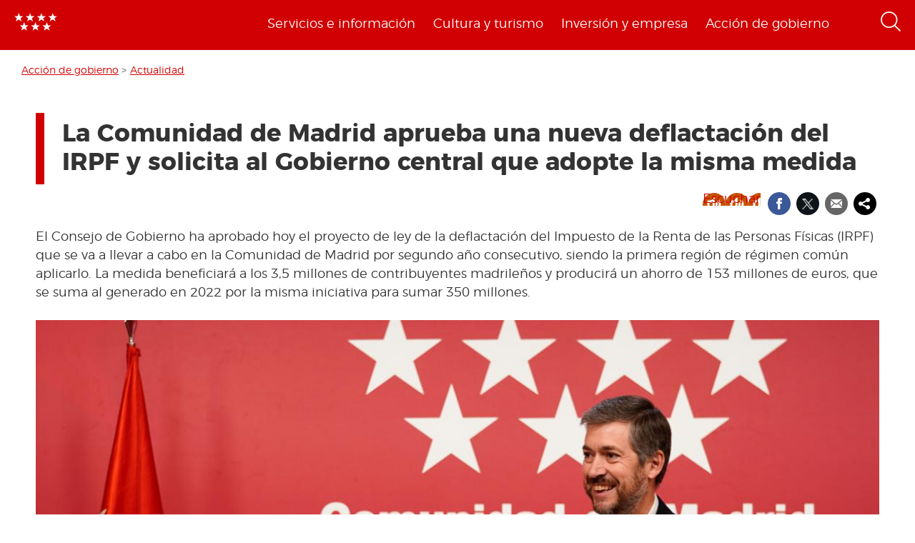

--- FILE ---
content_type: text/html; charset=utf-8
request_url: https://www.comunidad.madrid/noticias/2023/11/22/comunidad-madrid-aprueba-nueva-deflactacion-irpf-solicita-gobierno-central-adopte-misma-medida
body_size: 15277
content:
  <!DOCTYPE html>
  <html lang="es" dir="ltr"     prefix="content: http://purl.org/rss/1.0/modules/content/ dc: http://purl.org/dc/terms/ foaf: http://xmlns.com/foaf/0.1/ rdfs: http://www.w3.org/2000/01/rdf-schema# sioc: http://rdfs.org/sioc/ns# sioct: http://rdfs.org/sioc/types# skos: http://www.w3.org/2004/02/skos/core# xsd: http://www.w3.org/2001/XMLSchema# schema: http://schema.org/">
    <head>
      <meta http-equiv="X-UA-Compatible" content="IE=edge" />
<!-- HTML5 Shim and Respond.js IE8 support of HTML5 elements and media queries -->
        <!--[if lt IE 9]>
          <script src="https://oss.maxcdn.com/libs/html5shiv/3.7.0/html5shiv.js"></script>
          <script src="https://oss.maxcdn.com/libs/respond.js/1.4.2/respond.min.js"></script>
        <![endif]-->
      <link rel="profile" href="http://www.w3.org/1999/xhtml/vocab" />
      <meta name="viewport" content="width=device-width, initial-scale=1.0">
      <meta http-equiv="Content-Type" content="text/html; charset=utf-8" />
<link rel="shortcut icon" href="https://www.comunidad.madrid/sites/default/files/favicon-16x16.svg" type="image/svg+xml" />
<script type="application/ld+json">
{"@context":"http:\/\/schema.org","@type":"BreadcrumbList","itemListElement":[{"@type":"ListItem","position":1,"item":{"name":"Acci\u00f3n de gobierno","@id":"https:\/\/www.comunidad.madrid\/gobierno"}},{"@type":"ListItem","position":2,"item":{"name":"Actualidad","@id":"https:\/\/www.comunidad.madrid\/gobierno\/actualidad"}}]}
</script><meta name="description" content="El Consejo de Gobierno ha aprobado hoy el proyecto de ley de la deflactación del Impuesto de la Renta de las Personas Físicas (IRPF) que se va a llevar a cabo en la Comunidad de Madrid por segundo año consecutivo, siendo la primera región de régimen común aplicarlo. La medida beneficiará a los 3,5 millones de contribuyentes madrileños y producirá un ahorro de 153 millones de" />
<meta name="abstract" content="El Consejo de Gobierno ha aprobado hoy el proyecto de ley de la deflactación del Impuesto de la Renta de las Personas Físicas (IRPF) que se va a llevar a cabo en la Comunidad de Madrid por segundo año consecutivo, siendo la primera región de régimen común aplicarlo. La medida beneficiará a los 3,5 millones de contribuyentes madrileños y producirá un ahorro de 153 millones de euros, que se suma al generado en 2022 por la misma iniciativa para sumar 350 millones." />
<meta name="rating" content="general" />
<link rel="canonical" href="https://www.comunidad.madrid/noticias/2023/11/22/comunidad-madrid-aprueba-nueva-deflactacion-irpf-solicita-gobierno-central-adopte-misma-medida" />
<link rel="shortlink" href="https://www.comunidad.madrid/node/119893" />
<meta name="geo.region" content="ES-MD" />
<meta property="og:site_name" content="Comunidad de Madrid" />
<meta property="og:type" content="article" />
<meta property="og:title" content="La Comunidad de Madrid aprueba una nueva deflactación del IRPF y solicita al Gobierno central que adopte la misma medida" />
<meta property="og:url" content="https://www.comunidad.madrid/noticias/2023/11/22/comunidad-madrid-aprueba-nueva-deflactacion-irpf-solicita-gobierno-central-adopte-misma-medida" />
<meta property="og:description" content="El Consejo de Gobierno ha aprobado hoy el proyecto de ley de la deflactación del Impuesto de la Renta de las Personas Físicas (IRPF) que se va a llevar a cabo en la Comunidad de Madrid por segundo año consecutivo, siendo la primera región de régimen común aplicarlo. La medida beneficiará a los 3,5 millones de contribuyentes madrileños y producirá un ahorro de 153 millones de euros, que se suma al generado en 2022 por la misma iniciativa para sumar 350 millones." />
<meta property="og:updated_time" content="2023-11-22T14:14:33+01:00" />
<meta property="og:image" content="https://www.comunidad.madrid/sites/default/files/styles/image_style_16_9/public/img/personalidades/miguel_angel_garcia_martin_-_rueda_de_prensa_-_consejo_de_gobierno_2112023_4.jpeg?itok=pCWQu7K4" />
<meta property="og:image:url" content="https://www.comunidad.madrid/sites/default/files/styles/image_style_16_9/public/img/personalidades/miguel_angel_garcia_martin_-_rueda_de_prensa_-_consejo_de_gobierno_2112023_4.jpeg?itok=pCWQu7K4" />
<meta property="og:image:width" content="1170" />
<meta name="twitter:card" content="summary_large_image" />
<meta property="og:image:height" content="300" />
<meta name="twitter:site" content="@ComunidadMadrid" />
<meta property="og:region" content="Comunidad de Madrid" />
<meta name="twitter:creator" content="@ComunidadMadrid" />
<meta property="og:country_name" content="España" />
<meta name="twitter:title" content="El Consejo de Gobierno ha aprobado hoy el proyecto de ley de la" />
<meta name="twitter:url" content="https://www.comunidad.madrid/noticias/2023/11/22/comunidad-madrid-aprueba-nueva-deflactacion-irpf-solicita-gobierno-central-adopte-misma-medida" />
<meta property="og:phone_number" content="012" />
<meta name="twitter:image" content="https://www.comunidad.madrid/sites/default/files/styles/image_style_16_9/public/img/personalidades/miguel_angel_garcia_martin_-_rueda_de_prensa_-_consejo_de_gobierno_2112023_4.jpeg?itok=pCWQu7K4" />
<meta name="twitter:image:width" content="1170" />
<meta property="article:author" content="Comunidad de Madrid" />
<meta name="twitter:image:alt" content="El consejero interviniendo en el atril durante la rueda de prensa" />
<meta name="twitter:image:height" content="300" />
<meta property="article:section" content="Actualidad" />
<meta property="article:published_time" content="2023-11-22T12:41:59+01:00" />
<meta property="article:modified_time" content="2023-11-22T14:14:33+01:00" />
        <title>
          La Comunidad de Madrid aprueba una nueva deflactación del IRPF y solicita al Gobierno central que adopte la misma medida | Comunidad de Madrid        </title>
        <link type="text/css" rel="stylesheet" href="https://www.comunidad.madrid/sites/default/files/css/css_lQaZfjVpwP_oGNqdtWCSpJT1EMqXdMiU84ekLLxQnc4.css" media="all" />
<link type="text/css" rel="stylesheet" href="https://www.comunidad.madrid/sites/default/files/css/css_BSq4iw9UsCL2deYEKB8fo9D3phB67xos91oTlkdpzp4.css" media="all" />
<link type="text/css" rel="stylesheet" href="https://www.comunidad.madrid/sites/default/files/css/css_cUQBazoBldntAuoaRDcaaymfCwIF0CbHVNGMTC2vdyg.css" media="all" />
<style>#back-top{right:40px;}#back-top span#button{background-color:#D10002;}#back-top span#button:hover{opacity:1;filter:alpha(opacity = 1);background-color:#000000;}span#link{display :none;}
</style>
<link type="text/css" rel="stylesheet" href="https://www.comunidad.madrid/sites/default/files/css/css_T9vkTUsePkXzzIgm33UmMIJx_dgzE17tV_MkCy9_lQA.css" media="all" />
<link type="text/css" rel="stylesheet" href="https://www.comunidad.madrid/sites/default/files/css/css_EoXR_k1uSUlLd5sSWNP0M2IiOoBuZOBNgl-vUORTs-g.css" media="all" />
<link type="text/css" rel="stylesheet" href="https://www.comunidad.madrid/sites/default/files/css/css_O2zTb46cgw75NShIp240Uxv_W_kk_F8vTlZcZ8-NqL8.css" media="screen" />
          <!-- HTML5 element support for IE6-8 -->
<!--[if lt IE 9]>
          <script src="//html5shiv.googlecode.com/svn/trunk/html5.js"></script>
        <![endif]-->
      <script src="https://www.comunidad.madrid/sites/all/libraries/modernizr/modernizr-custom.js?t6rhvb"></script>
<script src="https://www.comunidad.madrid/sites/default/files/js/js_DdXIKt68jGany_F78Mxy_6Rv5aLF94bA6_npMbGnkV4.js"></script>
<script>document.createElement( "picture" );</script>
<script src="https://www.comunidad.madrid/sites/default/files/js/js_hDlo5ZFnPcELY5trSo4yI_B89yg0wdfWi4nM_d1eh8o.js"></script>
<script src="https://www.comunidad.madrid/sites/default/files/js/js_WwwX68M9x5gJGdauMeCoSQxOzb1Ebju-30k5FFWQeH0.js"></script>
<script src="https://www.comunidad.madrid/sites/default/files/js/js_--OWqe1tug2ZGQn4Jza7_pgePyQEfYcnKCTzgxRwdXw.js"></script>
<script src="https://www.comunidad.madrid/sites/default/files/js/js_pYhKyJiZpk4vOdnzjoTV8zOJJRmGEpTqHKko1EtXSAA.js"></script>
<script src="//f1-eu.readspeaker.com/script/9528/ReadSpeaker.js?pids=embhl"></script>
<script src="https://www.comunidad.madrid/sites/default/files/js/js_fSmG4jc9YBbT8MjeHcZw5Bc73j8iJtw_GFjO4Is2Fjw.js"></script>
<script>var _paq = _paq || [];(function(){var u=(("https:" == document.location.protocol) ? "https://estadisticas.comunidad.madrid/" : "https://estadisticas.comunidad.madrid/");_paq.push(["setSiteId", "265"]);_paq.push(["setTrackerUrl", u+"matomo.php"]);_paq.push(["setDocumentTitle", "La%20Comunidad%20de%20Madrid%20aprueba%20una%20nueva%20deflactaci%C3%B3n%20del%20IRPF%20y%20solicita%20al%20Gobierno%20central%20que%20adopte%20la%20misma%20medida"]);_paq.push(["setDownloadExtensions", "7z|aac|arc|arj|asf|asx|avi|bin|csv|doc(x|m)?|dot(x|m)?|exe|flv|gz|gzip|hqx|jar|mp(2|3|4|e?g)|mov(ie)?|msi|msp|pdf|phps|ppt(x|m)?|pot(x|m)?|pps(x|m)?|ppam|sld(x|m)?|thmx|qtm?|ra(m|r)?|sea|sit|tar|tgz|torrent|txt|wav|wma|wmv|wpd|xls(x|m|b)?|xlt(x|m)|xlam|xml|z|zip"]);_paq.push(["trackPageView"]);_paq.push(["setIgnoreClasses", ["no-tracking","colorbox"]]);_paq.push(["enableLinkTracking"]);var d=document,g=d.createElement("script"),s=d.getElementsByTagName("script")[0];g.type="text/javascript";g.defer=true;g.async=true;g.src=u+"matomo.js";s.parentNode.insertBefore(g,s);})();</script>
<script src="https://www.comunidad.madrid/sites/default/files/js/js_imFYvd29SzineFKxKEIw6p_lZnYDmxOjPFQzdjx3igk.js"></script>
<script>window.a2a_config=window.a2a_config||{};window.da2a={done:false,html_done:false,script_ready:false,script_load:function(){var a=document.createElement('script'),s=document.getElementsByTagName('script')[0];a.type='text/javascript';a.async=true;a.src='https://static.addtoany.com/menu/page.js';s.parentNode.insertBefore(a,s);da2a.script_load=function(){};},script_onready:function(){da2a.script_ready=true;if(da2a.html_done)da2a.init();},init:function(){for(var i=0,el,target,targets=da2a.targets,length=targets.length;i<length;i++){el=document.getElementById('da2a_'+(i+1));target=targets[i];a2a_config.linkname=target.title;a2a_config.linkurl=target.url;if(el){a2a.init('page',{target:el});el.id='';}da2a.done=true;}da2a.targets=[];}};(function ($){Drupal.behaviors.addToAny = {attach: function (context, settings) {if (context !== document && window.da2a) {if(da2a.script_ready)a2a.init_all();da2a.script_load();}}}})(jQuery);a2a_config.callbacks=a2a_config.callbacks||[];a2a_config.callbacks.push({ready:da2a.script_onready});a2a_config.overlays=a2a_config.overlays||[];a2a_config.templates=a2a_config.templates||{};a2a_config.no_3p=1;</script>
<script src="https://www.comunidad.madrid/sites/default/files/js/js_0GcdFqxNcN7yrbYyTOC-EeZUXIAfC0gAf1trD3o9ghY.js"></script>
<script src="https://www.comunidad.madrid/sites/default/files/js/js_NdBnLyXKe-Y66ztT95-AphPtEH_rlVYnW5HXsunqd7k.js"></script>
<script>jQuery.extend(Drupal.settings, {"basePath":"\/","pathPrefix":"","setHasJsCookie":0,"ajaxPageState":{"theme":"drpl","theme_token":"JFzPqRAuDChUTs5yYhxT5L8d6j8Ypo8WAmUwwh4P_mI","js":{"sites\/all\/modules\/contrib\/picture\/picturefill\/picturefill.min.js":1,"sites\/all\/modules\/contrib\/picture\/picture.min.js":1,"0":1,"sites\/all\/themes\/bootstrap\/js\/bootstrap.js":1,"sites\/all\/libraries\/modernizr\/modernizr-custom.js":1,"sites\/all\/modules\/contrib\/jquery_update\/replace\/jquery\/2.2\/jquery.min.js":1,"1":1,"misc\/jquery-extend-3.4.0.js":1,"misc\/jquery-html-prefilter-3.5.0-backport.js":1,"misc\/jquery.once.js":1,"misc\/drupal.js":1,"sites\/all\/modules\/contrib\/equalheights\/jquery.equalheights.js":1,"sites\/all\/modules\/contrib\/jquery_update\/js\/jquery_browser.js":1,"sites\/all\/modules\/contrib\/jquery_update\/replace\/ui\/external\/jquery.cookie.js":1,"misc\/form-single-submit.js":1,"sites\/all\/modules\/custom\/features\/buscador_publicaciones\/js\/buscador_publicaciones.js":1,"sites\/all\/modules\/custom\/features\/buscador_salud\/js\/buscador_salud.js":1,"sites\/all\/modules\/contrib\/collapsiblock\/collapsiblock.js":1,"sites\/all\/modules\/custom\/custom_drpl_ckan_catalogo\/js\/custom_drpl_ckan_catalogo.js":1,"sites\/all\/modules\/custom\/custom_drpl_ckan_destacados_ultimos\/js\/custom_drpl_ckan_destacados_ultimos.js":1,"sites\/all\/modules\/custom\/custom_drpl_ckan_search\/js\/custom_drpl_ckan_search.js":1,"sites\/all\/modules\/custom\/features\/drpl_ptcs_paragraphs\/js\/drpl_ptcs_paragraphs.js":1,"sites\/all\/modules\/contrib\/entityreference\/js\/entityreference.js":1,"sites\/all\/modules\/contrib\/equalheights\/equalheights.js":1,"sites\/all\/modules\/custom\/features\/formulario_juve\/js\/formulario_juve.js":1,"sites\/all\/modules\/custom\/custom_drpl\/js\/custom_drpl.js":1,"public:\/\/languages\/es_oSv5QBNEl_f9ahBmHnbMk1KzkeeQ09xTsgtkmAx7odQ.js":1,"sites\/all\/libraries\/colorbox\/jquery.colorbox-min.js":1,"sites\/all\/modules\/contrib\/colorbox\/js\/colorbox.js":1,"sites\/all\/modules\/contrib\/colorbox\/styles\/default\/colorbox_style.js":1,"sites\/all\/libraries\/video-js\/video.min.js":1,"sites\/all\/libraries\/video-js\/lang\/es.js":1,"sites\/all\/modules\/custom\/custom_drpl_videojs\/js\/videojs_reproduction.js":1,"sites\/all\/modules\/contrib\/scroll_to_top\/scroll_to_top.js":1,"sites\/all\/libraries\/coverflow\/jquery-ui.min.js":1,"sites\/all\/libraries\/coverflow\/jquery.coverflow.js":1,"sites\/all\/libraries\/coverflow\/jquery.interpolate.js":1,"sites\/all\/libraries\/coverflow\/jquery.mousewheel.js":1,"sites\/all\/libraries\/coverflow\/jquery.touchSwipe.min.js":1,"sites\/all\/libraries\/coverflow\/reflection.js":1,"sites\/all\/libraries\/jquery.imagesloaded\/jquery.imagesloaded.min.js":1,"sites\/all\/libraries\/stickykitmaster\/sticky-kit.min.js":1,"sites\/all\/modules\/custom\/custom_drpl_paragraphs\/js\/custom_drpl_paragraphs.js":1,"sites\/all\/modules\/custom\/custom_drpl_paragraphs\/js\/splide.min.js":1,"sites\/all\/modules\/custom\/custom_drpl_paragraphs\/js\/carousel_splide.js":1,"sites\/all\/modules\/custom\/custom_drpl_paragraphs\/js\/carousel_home.js":1,"\/\/f1-eu.readspeaker.com\/script\/9528\/ReadSpeaker.js?pids=embhl":1,"sites\/all\/libraries\/imagesloaded\/jquery.imagesloaded.min.js":1,"sites\/all\/modules\/contrib\/matomo\/matomo.js":1,"2":1,"sites\/all\/modules\/custom\/custom_drpl_minisite\/js\/masonry.pkgd.min.js":1,"sites\/all\/modules\/custom\/custom_drpl_minisite\/js\/custom_drpl_minisite.js":1,"sites\/all\/modules\/custom\/custom_drpl_minisite\/js\/custom_drpl_minisite_popup.js":1,"3":1,"sites\/all\/modules\/contrib\/hide_submit\/js\/hide_submit.js":1,"sites\/all\/themes\/drpl\/scripts\/bootstrap.js":1,"sites\/all\/themes\/drpl\/scripts\/drpl.js":1,"sites\/all\/themes\/drpl\/scripts\/drpl_image_download.js":1,"sites\/all\/themes\/drpl\/scripts\/drpl_paragraphs.js":1,"sites\/all\/themes\/drpl\/scripts\/horizontal-tabs.js":1,"sites\/all\/themes\/drpl\/scripts\/vertical-tabs.js":1,"sites\/all\/themes\/drpl\/scripts\/accordion-tabs.js":1,"sites\/all\/themes\/drpl\/scripts\/iconos_descarga.js":1,"sites\/all\/themes\/drpl\/scripts\/slick.min.js":1,"sites\/all\/themes\/drpl\/scripts\/carousel_home.js":1,"sites\/all\/themes\/drpl\/scripts\/chart.js":1},"css":{"modules\/system\/system.base.css":1,"sites\/all\/modules\/contrib\/scroll_to_top\/scroll_to_top.css":1,"sites\/all\/modules\/contrib\/simplenews\/simplenews.css":1,"sites\/all\/modules\/contrib\/ldap\/ldap_user\/ldap_user.css":1,"sites\/all\/modules\/custom\/features\/buscador_publicaciones\/css\/buscador_publicaciones.css":1,"sites\/all\/modules\/contrib\/cache_consistent\/css\/cache_consistent.css":1,"sites\/all\/modules\/contrib\/collapsiblock\/collapsiblock.css":1,"sites\/all\/modules\/custom\/custom_drpl_ckan_catalogo\/css\/custom_drpl_ckan_catalogo.css":1,"sites\/all\/modules\/custom\/custom_drpl_ckan_destacados_ultimos\/css\/custom_drpl_ckan_destacados_ultimos.css":1,"sites\/all\/modules\/custom\/custom_drpl_ckan_search\/css\/custom_drpl_ckan_search.css":1,"sites\/all\/modules\/custom\/custom_drpl_mapa\/includes\/style.css":1,"sites\/all\/modules\/custom\/custom_drpl_mapa\/cssmap-europe\/cssmap-europe.css":1,"sites\/all\/modules\/custom\/custom_drpl_mapa_madrid\/css\/style.css":1,"sites\/all\/modules\/custom\/features\/drpl_cja_views_search\/css\/cja_views_search.css":1,"sites\/all\/modules\/custom\/features\/drpl_ptcs_paragraphs\/css\/drpl_ptcs_paragraphs.css":1,"sites\/all\/modules\/custom\/features\/drpl_ptcs_views_alertas\/css\/drpl_ptcs_views_alertas.css":1,"sites\/all\/modules\/custom\/features\/drpl_ptcs_views_casos_resueltos\/css\/drpl_ptcs_views_casos_resueltos.css":1,"sites\/all\/modules\/custom\/features\/drpl_ptcs_views_faq\/css\/drpl_ptcs_views_faq.css":1,"modules\/field\/theme\/field.css":1,"sites\/all\/modules\/contrib\/field_hidden\/field_hidden.css":1,"sites\/all\/modules\/custom\/features\/formulario_juve\/css\/formulario_juve.css":1,"sites\/all\/modules\/custom\/features\/inforjoven_brs\/css\/inforjoven_brs.css":1,"modules\/node\/node.css":1,"sites\/all\/modules\/contrib\/picture\/picture_wysiwyg.css":1,"sites\/all\/modules\/contrib\/views\/css\/views.css":1,"sites\/all\/modules\/contrib\/ckeditor\/css\/ckeditor.css":1,"sites\/all\/modules\/contrib\/media\/modules\/media_wysiwyg\/css\/media_wysiwyg.base.css":1,"sites\/all\/modules\/contrib\/colorbox\/styles\/default\/colorbox_style.css":1,"sites\/all\/modules\/contrib\/ctools\/css\/ctools.css":1,"sites\/all\/libraries\/video-js\/video-js.min.css":1,"sites\/all\/modules\/contrib\/ldap\/ldap_servers\/ldap_servers.admin.css":1,"public:\/\/css\/menu_icons.css":1,"sites\/all\/modules\/contrib\/panels\/css\/panels.css":1,"0":1,"sites\/all\/modules\/custom\/custom_drpl_paragraphs\/css\/splide.min.css":1,"sites\/all\/modules\/custom\/custom_drpl_paragraphs\/css\/splide-core.min.css":1,"sites\/all\/modules\/custom\/custom_drpl\/plugins\/layouts\/twocol_15_85_stacked\/twocol_15_85_stacked.css":1,"sites\/all\/modules\/contrib\/date\/date_api\/date.css":1,"sites\/all\/modules\/custom\/custom_drpl\/css\/custom.css":1,"sites\/all\/modules\/custom\/custom_drpl_minisite\/css\/custom_drpl_minisite.css":1,"public:\/\/css\/taxonomy_term\/cc6a03346a8c24eacf57bdf97c1f9c9e.css":1,"sites\/all\/modules\/contrib\/addtoany\/addtoany.css":1,"sites\/all\/modules\/contrib\/hide_submit\/css\/hide_submit.css":1,"sites\/all\/themes\/drpl\/css\/bootstrap.css":1,"sites\/all\/themes\/drpl\/css\/style.css":1,"sites\/all\/themes\/drpl\/css\/admin.css":1,"sites\/all\/themes\/drpl\/css\/dFront.css":1,"sites\/all\/themes\/drpl\/css\/responsive.css":1,"sites\/all\/modules\/contrib\/open_readspeaker\/open_readspeaker.css":1}},"buscador_publicaciones":{"modulepath":"sites\/all\/modules\/custom\/features\/buscador_publicaciones"},"buscador_salud":{"numero_elementos":"11"},"collapsiblock":{"blocks":{"block-views-buscador-de-temas-block":"3","block-views-buscador-de-temas-block-1":"3","block-views-buscador-de-temas-block-2":"3","block-block-1":"1","block-custom-drpl-paragraphs-custom-drpl-slider-menu":"2","block-block-2":"1","block-views-searchbylogin-block":"1","block-views-buscador-de-temas-block-3":"3","block-views-userssearch-block-1":"1","block-views-bc91159d7efb246558efd498c7955d4b":"1","block-views-menu-categories-government-menu":"1","block-menu-menu-footer":"1","block-simplenews-30590":"1","block-simplenews-30591":"1","block-block-5":"1","block-block-6":"1","block-block-7":"1","block-block-8":"1","block-facetapi-87bjikpnfm8eus66mpegiovwl4xnmnxx":"1","block-gtranslate-gtranslate":"1","block-current-search-active-facet-link-event-main":"1","block-current-search-global-active-filters":"1","block-current-search-standard":"1","block-current-search-publicaciones":"1","block-facetapi-r5dn0ru1t0cu3m8o1y9v89wzynzy7jt1":"1","block-facetapi-gyditvkvnfpptkjtsgs0nrlshsqa6wlx":"1","block-facetapi-jhjhjnu0dmg2w9ln1t4qu1ku8bheup4c":"1","block-facetapi-jhc5oojcyrogeumx0egj9cvjtmumfkum":"1","block-facetapi-hpn2tyzx9zfijtqugskxdxf2mdtefurp":"1","block-facetapi-cys1hb1xqkfbvvsv2mpvqvhs16hh8a66":"1","block-facetapi-bmd1mpoodun7vvfe5e4wkfaarpomxmht":"1","block-facetapi-4qdt60ugwleiong2xcnndzwvvicxgfdt":"1","block-facetapi-cryzfhci13wmqov6e1fw319zc77turzt":"1","block-facetapi-7dogx8hxm0znjm7j9sc0rpeqkvrxvae1":"1","block-facetapi-lzo5r3tmjecxgdwufudimbovho50flnd":"1","block-facetapi-vub9viidgge0qigfjliaklwzqpyred0r":"1","block-facetapi-pzvlxkdcxdram6zdgdoonej58zh9hxuh":"1","block-facetapi-h6mh4wpd5c3wxeeonxb5s5j6caxxwsuw":"1","block-facetapi-sjtx180okqqkzqv06owwu1wgptuj0ono":"1","block-facetapi-71txsrv4mg91hlqona0fvqudcs4e2zl6":"1","block-facetapi-maxrgxfrayrqdoozq472ryslruw7cm7t":"1","block-facetapi-hlgyq0a7vm4iddhsogszvvla14yx3r4v":"1","block-facetapi-vkk9vjjy2bpamsroihuzaxopv5umrbj3":"1","block-facetapi-smlhz5kmuqios6pve80en5oxsvrvjsm7":"1","block-facetapi-pmr3fwhjoqfmbh7j4r0fm5ltbw0xizld":"1","block-facetapi-cz1tbzi2s5vwqk0wtkann8jddhytzpf5":"1","block-facetapi-atbwpq0mld7uqesyuunnzzckrvbomxiu":"1","block-facetapi-qp052xzvqup3ashku31uawzhtgnlw0v1":"1","block-block-3":"1","block-block-14":"1","block-block-11":"1","block-block-12":"1","block-block-13":"1","block-views-menu-categories-invest-menu":"1","block-views-menu-categories-enjoy-menu":"1","block-views-menu-categories-live-menu":"1","block-block-15":"1","block-block-18":"1","block-block-20":"1","block-block-19":"1","block-custom-webservices-custom-webservices-block-1":"1","block-block-22":"1","block-facetapi-ymhs0u061a3zohfqdb1uqkpi4seark6m":"1","block-block-26":"1","block-facetapi-z8zmhk1o0zp7jflgmw2qos2la4eozcdx":"1","block-block-10":"1","block-block-23":"1","block-block-27":"1","block-block-28":"1","block-block-29":"1","block-current-search-dictamenes-active-filters":"1","block-block-21":"1","block-current-search-publicaciones-nueva":"1","block-block-33":"1","block-block-34":"1","block-search-form":"1","block-admin-create":"1","block-node-recent":"1","block--":"1","block-block-35":"1","block-block-36":"1","block-block-42":"1","block-block-16":"1","block-views-47a234aa618cd8cc12250efdf81a993e":"1","block-simplenews-47820":"1","block-block-44":"1","block-block-45":"1","block-custom-drpl-custom-drpl-languaje-alert-block":"1","block-block-46":"1"},"default_state":1,"slide_type":1,"slide_speed":200,"block_title":":header:first","block":"div.block","block_content":"div.content"},"colorbox":{"opacity":"0.85","current":"{current} de {total}","previous":"\u00ab Anterior","next":"Siguiente \u00bb","close":"Cerrar","maxWidth":"98%","maxHeight":"98%","fixed":true,"mobiledetect":false,"mobiledevicewidth":"480px","file_public_path":"\/sites\/default\/files","specificPagesDefaultValue":"admin*\nimagebrowser*\nimg_assist*\nimce*\nnode\/add\/*\nnode\/*\/edit\nprint\/*\nprintpdf\/*\nsystem\/ajax\nsystem\/ajax\/*"},"scroll_to_top":{"label":"Volver arriba"},"hide_submit":{"hide_submit_status":true,"hide_submit_method":"disable","hide_submit_css":"hide-submit-disable","hide_submit_abtext":"","hide_submit_atext":"","hide_submit_hide_css":"hide-submit-processing","hide_submit_hide_text":"Processing...","hide_submit_indicator_style":"expand-left","hide_submit_spinner_color":"#000","hide_submit_spinner_lines":12,"hide_submit_hide_fx":false,"hide_submit_reset_time":5000},"urlIsAjaxTrusted":{"\/buscador":true},"facetapi":{"view_args":{"centers_search:page":[],"menu_categories:live_menu":[],"menu_categories:enjoy_menu":[],"publicaciones_nueva:block":[],"menu_categories:invest_menu":[],"menu_categories:government_menu":[]},"exposed_input":{"centers_search:page":{"search_api_views_fulltext":""},"menu_categories:live_menu":[],"menu_categories:enjoy_menu":[],"publicaciones_nueva:block":{"search_api_views_fulltext":"","titulo":"","autor":"","deposito":"","referencia":"","isbn":"","sort_by":"search_api_relevance","sort_order":"DESC"},"menu_categories:invest_menu":[],"menu_categories:government_menu":[]},"view_path":{"centers_search:page":"centros_view","menu_categories:live_menu":null,"menu_categories:enjoy_menu":null,"publicaciones_nueva:block":"publicacion\/ref\/%","menu_categories:invest_menu":null,"menu_categories:government_menu":null},"view_dom_id":{"centers_search:page":"7ca73370a2fdd17958ed36a926d35635","menu_categories:live_menu":"3da8d5ef8754533e64d4bd91d590dc58","menu_categories:enjoy_menu":"96bb7de07ac5e0dc9169ff36052f960d","publicaciones_nueva:block":"df58fcc3006df1779ec882ad34d49824","menu_categories:invest_menu":"d44d5604dee391bae3bb5ba747d9cd5d","menu_categories:government_menu":"ea04fec106e680b40852fe9413f22c75"}},"better_exposed_filters":{"views":{"menu_categories":{"displays":{"live_menu":{"filters":[]},"enjoy_menu":{"filters":[]},"invest_menu":{"filters":[]},"government_menu":{"filters":[]}}}}},"equalHeightsModule":{"classes":[{"maxheight":"","mediaquery":"","minheight":"","overflow":"auto","selector":".pane-container-home-block .block-home-link"},{"maxheight":"","mediaquery":"","minheight":"","overflow":"auto","selector":".paragraphs-item-multiple-compound-links"},{"maxheight":"","mediaquery":"","minheight":"","overflow":"auto","selector":".paragraphs-item-calendar-block .view-events .views-row"},{"maxheight":"","mediaquery":"","minheight":"","overflow":"auto","selector":".paragraphs-item-list-press-releases .group-paragraph h3"},{"maxheight":"","mediaquery":"","minheight":"","overflow":"auto","selector":".paragraphs-item-list-press-releases .group-paragraph .field-name-field-short-description-single"},{"maxheight":"","mediaquery":"","minheight":"","overflow":"auto","selector":".node-type-events .field-name-field-main-information-related \u003E .field-items \u003E .field-item"},{"maxheight":"","mediaquery":"","minheight":"","overflow":"auto","selector":".node-type-events .field-name-field-main-information-related \u003E .field-items \u003E .field-item .field-name-title"},{"maxheight":"","mediaquery":"","minheight":"","overflow":"auto","selector":".node-type-events .field-name-field-main-information-related \u003E .field-items \u003E .field-item .field-name-field-short-description-single"},{"maxheight":"","mediaquery":"","minheight":"","overflow":"auto","selector":".node-type-news .related_news .views-row .field-name-field-images"},{"maxheight":"","mediaquery":"","minheight":"","overflow":"auto","selector":".node-type-news .related_news .views-row .group-text-information .field-name-title"},{"maxheight":"","mediaquery":"","minheight":"","overflow":"auto","selector":".node-type-news .related_news .views-row .group-text-information .field-name-field-short-description-single"},{"maxheight":"","mediaquery":"","minheight":"","overflow":"auto","selector":".node-type-news .field-name-field-events-reference \u003E .field-items \u003E .field-item .field-name-field-images"},{"maxheight":"","mediaquery":"","minheight":"","overflow":"auto","selector":".node-type-news .field-name-field-events-reference \u003E .field-items \u003E .field-item .group-text-information .field-name-title"},{"maxheight":"","mediaquery":"","minheight":"","overflow":"auto","selector":".node-type-news .field-name-field-events-reference \u003E .field-items \u003E .field-item .group-text-information .field-name-field-short-description-single"},{"maxheight":"","mediaquery":"","minheight":"","overflow":"hidden","selector":".search-api-page-results .search-results \u003E div \u003E .file-type-object"},{"maxheight":"","mediaquery":"","minheight":"","overflow":"auto","selector":".search-api-page-results .search-results \u003E div \u003E .group-text-information .field-name-title"},{"maxheight":"","mediaquery":"","minheight":"","overflow":"auto","selector":".search-api-page-results .search-results \u003E div \u003E .group-text-information .field-name-field-short-description-single"},{"maxheight":"","mediaquery":"","minheight":"","overflow":"auto","selector":".view-id-events_search .views-row .field-name-field-images"},{"maxheight":"","mediaquery":"","minheight":"","overflow":"auto","selector":".view-id-events_search .views-row .group-text-information .field-name-field-short-description-single"},{"maxheight":"","mediaquery":"","minheight":"","overflow":"auto","selector":".view-id-events_search .views-row .group-text-information .field-name-title"},{"maxheight":"","mediaquery":"","minheight":"","overflow":"auto","selector":".view-id-persons_search .views-row .field-name-field-images"},{"maxheight":"","mediaquery":"","minheight":"","overflow":"auto","selector":".view-id-persons_search .views-row .group-text-information .field-name-field-short-description-single"},{"maxheight":"","mediaquery":"","minheight":"","overflow":"auto","selector":".view-id-persons_search .views-row .group-text-information .field-name-title"},{"maxheight":"","mediaquery":"","minheight":"","overflow":"auto","selector":".view-id-videos_search .views-row .field-name-field-images"},{"maxheight":"","mediaquery":"","minheight":"","overflow":"auto","selector":".view-id-videos_search .views-row .group-text-information .field-name-field-short-description-single"},{"maxheight":"","mediaquery":"","minheight":"","overflow":"auto","selector":".view-id-videos_search .views-row .group-text-information .field-name-title"},{"maxheight":"","mediaquery":"","minheight":"","overflow":"auto","selector":".view-id-centers_search .views-row .field-name-field-images"},{"maxheight":"","mediaquery":"","minheight":"","overflow":"auto","selector":".view-id-centers_search .views-row .group-text-information .field-name-field-short-description-single"},{"maxheight":"","mediaquery":"","minheight":"","overflow":"auto","selector":".view-id-centers_search .views-row .group-text-information .field-name-title"},{"maxheight":"","mediaquery":"","minheight":"","overflow":"auto","selector":".view-id-frequent_questions_search .views-row .field-name-field-images"},{"maxheight":"","mediaquery":"","minheight":"","overflow":"auto","selector":".view-id-frequent_questions_search .views-row .group-text-information .field-name-field-short-description-single"},{"maxheight":"","mediaquery":"","minheight":"","overflow":"auto","selector":".view-id-frequent_questions_search .views-row .group-text-information .field-name-title"},{"maxheight":"","mediaquery":"","minheight":"","overflow":"auto","selector":".view-id-press_conferences_search .views-row .field-name-field-images"},{"maxheight":"","mediaquery":"","minheight":"","overflow":"auto","selector":".view-id-press_conferences_search .views-row .group-text-information .field-name-field-short-description-single"},{"maxheight":"","mediaquery":"","minheight":"","overflow":"auto","selector":".view-id-press_conferences_search .views-row .group-text-information .field-name-title"},{"maxheight":"","mediaquery":"","minheight":"","overflow":"auto","selector":".view-id-press_conferences .views-row .group-text-information .field-name-field-short-description-single"},{"maxheight":"","mediaquery":"","minheight":"","overflow":"auto","selector":".view-id-press_conferences .views-row .group-text-information .field-name-title"},{"maxheight":"","mediaquery":"","minheight":"","overflow":"auto","selector":".paragraphs-item-featured-list .group-paragraph .field-name-title"},{"maxheight":"","mediaquery":"","minheight":"","overflow":"auto","selector":".paragraphs-item-featured-list .group-paragraph .field-name-field-short-description-single"},{"maxheight":"","mediaquery":"","minheight":"","overflow":"auto","selector":".view-display-id-content_by_term .view-content .views-row .field-name-field-images"},{"maxheight":"","mediaquery":"","minheight":"","overflow":"auto","selector":".view-display-id-content_by_term .view-content .views-row .group-text-information .field-name-title"},{"maxheight":"","mediaquery":"","minheight":"","overflow":"auto","selector":".view-display-id-content_by_term .view-content .views-row .group-text-information .field-name-field-short-description-single"},{"maxheight":"","mediaquery":"","minheight":"","overflow":"auto","selector":".view-display-id-content_by_tags .view-content .views-row .field-name-field-images"},{"maxheight":"","mediaquery":"","minheight":"","overflow":"auto","selector":".view-display-id-content_by_tags .view-content .views-row .group-information-double"},{"maxheight":"","mediaquery":"","minheight":"","overflow":"auto","selector":".view-display-id-content_by_tags .view-content .views-row .group-text-information .group-information"},{"maxheight":"","mediaquery":"","minheight":"","overflow":"auto","selector":".search-api-page-results .search-results \u003E div \u003E .group-text-information .field-name-field-date"},{"maxheight":"","mediaquery":"","minheight":"","overflow":"auto","selector":".view-id-press_conferences_search .views-row .group-text-information .field-name-field-date"},{"maxheight":"","mediaquery":"","minheight":"","overflow":"hidden","selector":".view-id-press_conferences_search .views-row .field-name-field-videos"},{"maxheight":"","mediaquery":"","minheight":"","overflow":"hidden","selector":".view-id-press_conferences_search .views-row .file-type-object"},{"maxheight":"","mediaquery":"","minheight":"","overflow":"auto","selector":".view-id-goverment_agenda_search .views-row .field-name-title"},{"maxheight":"","mediaquery":"","minheight":"","overflow":"auto","selector":".view-id-goverment_agenda_search .views-row .field-name-field-short-description-single"},{"maxheight":"","mediaquery":"","minheight":"","overflow":"hidden","selector":".view-id-goverment_agenda_search .views-row .group-address"},{"maxheight":"","mediaquery":"","minheight":"","overflow":"auto","selector":".view-id-goverment_agenda_search .views-row .field-name-field-counselings"},{"maxheight":"","mediaquery":"","minheight":"","overflow":"hidden","selector":".view-id-videos_search .views-row .field-name-title"},{"maxheight":"","mediaquery":"","minheight":"","overflow":"auto","selector":".view-id-videos_search .views-row .field-name-field-short-description"},{"maxheight":"","mediaquery":"","minheight":"","overflow":"auto","selector":".view-display-id-block_related_videos .views-row .field-name-field-short-description"},{"maxheight":"","mediaquery":"","minheight":"","overflow":"auto","selector":".view-display-id-block_related_videos .views-row .field-name-title"},{"maxheight":"","mediaquery":"","minheight":"","overflow":"auto","selector":".pane-custom-drpl-custom-drpl-home-block .block-home-link"},{"maxheight":"","mediaquery":"","minheight":"","overflow":"auto","selector":".view-display-id-widget_last_press_releases .views-row .group-text-information .field-name-title"},{"maxheight":"","mediaquery":"","minheight":"","overflow":"auto","selector":".view-display-id-widget_last_videos_videoteca .views-row .group-text-information .field-name-title"},{"maxheight":"","mediaquery":"","minheight":"","overflow":"auto","selector":".view-display-id-widget_last_videos_videoteca .views-row .group-text-information .field-name-field-short-description-single"},{"maxheight":"","mediaquery":"","minheight":"","overflow":"auto","selector":".paragraphs-item-featured-list-entity.view-mode-full .field-name-field-block-reference .node .field-name-title"},{"maxheight":"","mediaquery":"","minheight":"","overflow":"auto","selector":".paragraphs-item-featured-list-entity.view-mode-full .field-name-field-block-reference .node .field-name-field-short-description-single"},{"maxheight":"","mediaquery":"","minheight":"","overflow":"auto","selector":".paragraphs-item-featured-list-entity.view-mode-full .field-name-field-associated-entities .node .field-name-title"},{"maxheight":"","mediaquery":"","minheight":"","overflow":"auto","selector":".paragraphs-item-featured-list-entity.view-mode-full .field-name-field-associated-entities .node .field-name-field-short-description-single"},{"maxheight":"","mediaquery":"","minheight":"","overflow":"auto","selector":".view-mode-block_teaser_horizontal .views-row .view-mode-block_teaser_horizontal .field-name-field-images"},{"maxheight":"","mediaquery":"","minheight":"","overflow":"auto","selector":".view-mode-block_teaser_horizontal .views-row .view-mode-block_teaser_horizontal .group-text-information .field-name-field-short-description-single"},{"maxheight":"","mediaquery":"","minheight":"","overflow":"auto","selector":".view-mode-block_teaser_horizontal .views-row .view-mode-block_teaser_horizontal .group-text-information .field-name-title"},{"maxheight":"","mediaquery":"","minheight":"","overflow":"auto","selector":".design-vertical-one .group-paragraph .field-name-title"},{"maxheight":"","mediaquery":"","minheight":"","overflow":"auto","selector":".design-vertical-two .group-paragraph .field-name-title"},{"maxheight":"","mediaquery":"","minheight":"","overflow":"auto","selector":".design-vertical-three .group-paragraph .field-name-title"},{"maxheight":"","mediaquery":"","minheight":"","overflow":"auto","selector":".design-vertical-one .group-paragraph .field-name-field-short-description-single"},{"maxheight":"","mediaquery":"","minheight":"","overflow":"auto","selector":".design-vertical-two .group-information"},{"maxheight":"","mediaquery":"","minheight":"","overflow":"auto","selector":".design-vertical-three .group-paragraph .field-name-field-short-description-single"},{"maxheight":"","mediaquery":"","minheight":"","overflow":"auto","selector":".paragraphs-item-featured-events .featured-events-gallery .view-content .views-row .group-text-information .field-name-title"},{"maxheight":"","mediaquery":"","minheight":"","overflow":"auto","selector":".paragraphs-item-featured-events .featured-events-gallery .view-content .views-row .field-name-field-images"},{"maxheight":"","mediaquery":"","minheight":"","overflow":"auto","selector":".paragraphs-item-featured-events .featured-events-gallery .view-content .views-row .group-text-information .field-name-field-short-description-single"},{"maxheight":"","mediaquery":"","minheight":"","overflow":"auto","selector":".view-display-id-content_by_tags .view-content .views-row .field-name-title"},{"maxheight":"","mediaquery":"","minheight":"","overflow":"auto","selector":".paragraphs-item-carousel-links .paragraphs-items-field-subparagraphs-token .paragraphs-item-featured-image-carousel-link"},{"maxheight":"","mediaquery":"","minheight":"","overflow":"auto","selector":".paragraphs-item-compound-information .paragraphs-item-compound-information-block.view-mode-fixed .field-name-field-short-description"},{"maxheight":"","mediaquery":"","minheight":"","overflow":"auto","selector":".adel_schedule .group-info-adel-agenda ul"},{"maxheight":"","mediaquery":"","minheight":"","overflow":"auto","selector":".paragraphs-item-important-notice .paragraphs-item-important-notice-block"},{"maxheight":"","mediaquery":"","minheight":"","overflow":"auto","selector":"#paragraphs_item_information_container_full_group_paragraph .paragraphs-items-full .field-item.col-md-6"},{"maxheight":"","mediaquery":"","minheight":"","overflow":"auto","selector":".paragraphs-item-listado-centros .owl-carousel .field-name-title"},{"maxheight":"","mediaquery":"","minheight":"","overflow":"auto","selector":".paragraphs-item-listado-centros .owl-carousel .field-name-field-short-description-single"},{"maxheight":"","mediaquery":"","minheight":"","overflow":"visible","selector":".paragraphs-item-listado-centros .owl-carousel .owl-item .group-information"}],"imagesloaded_ie8":1},"matomo":{"trackMailto":1,"trackColorbox":1},"settings":{"path_theme":"https:\/\/www.comunidad.madrid\/sites\/all\/themes\/drpl","global_path":"https:\/\/www.comunidad.madrid","language":"es","nid":"119893"},"agenda":{"currentNid":"119893","path":"#"},"bootstrap":{"anchorsFix":"0","anchorsSmoothScrolling":"0","formHasError":1,"popoverEnabled":1,"popoverOptions":{"animation":1,"html":0,"placement":"right","selector":"","trigger":"click","triggerAutoclose":1,"title":"","content":"","delay":0,"container":"body"},"tooltipEnabled":1,"tooltipOptions":{"animation":1,"html":0,"placement":"auto left","selector":"","trigger":"hover focus","delay":0,"container":"body"}}});</script>
    </head>
  <body class="html not-front not-logged-in no-sidebars page-node page-node- page-node-119893 node-type-news page-node__119893 page-node__la-comunidad-de-madrid-aprueba-una-nueva-deflactacion-del-irpf-y-solicita-al-gobierno-central-que-adopte-la-misma-medida section-tematic__gobierno">
    <div id="skip-link">
      <a href="#main-content" class="element-invisible element-focusable">
        Pasar al contenido principal      </a>
    </div>
              <header>
    <div class="header_group">
            <div id="navbar" class="navbar container navbar-default">
        <!--
          <div id="skipto">
            <a class="skip1" href="#navbar"></a>
            <a class="skip2" href="#main"></a>
            <a class="skip3" href="#footer"></a>
          </div>-->
        <div class="container">
          <div class="navbar-header col-md-6 col-xs-12">
                          <div class="logo-page">
                <a class="logo navbar-btn pull-left"  accesskey="0" href="/" title="Inicio">
                                      <img class="logo logo--big" src="https://www.comunidad.madrid/sites/all/themes/drpl/logo.png" alt="Comunidad de Madrid" />
                                        <img class="logo logo--small" src="https://www.comunidad.madrid/sites/all/themes/drpl/logo_responsive.png" alt="Comunidad de Madrid" />
                                                                                  <span class="sr-only">Inicio</span>
                                    </a>
              </div>
                                      <div class="mobile-menu col-xs-1 hidden-md-up">
                <div class="hamburger"><button type="button" class="navbar-toggle" data-toggle="collapse" data-target=".navbar-collapse">
                    <span class="sr-only">Menú principal</span>

                    <span class="hamburger__top-bun"></span>
                    <span class="hamburger__bottom-bun"></span>

                  </button></div>
              </div>
                      </div>
                      <div class="navigation-primary">
              <div class="navbar-collapse collapse">
                <nav>
                                      <ul class="menu nav navbar-nav"><li class="first collapsed col-md-3 col-xs-12 menu-custom-servicios-e-información"><a href="/servicios" title="Información y servicios para tu vida diaria">Servicios e información</a></li>
<li class="collapsed col-md-3 col-xs-12 menu-custom-cultura-y-turismo"><a href="/cultura" title="Tu agenda de cultura, ocio y eventos">Cultura y turismo</a></li>
<li class="collapsed col-md-3 col-xs-12 menu-custom-inversión-y-empresa"><a href="/inversion" title="Inversión, innovación y desarrollo empresarial">Inversión y empresa</a></li>
<li class="last collapsed col-md-3 col-xs-12 menu-custom-acción-de-gobierno"><a href="/gobierno" title="El gobierno y la administración regional">Acción de gobierno</a></li>
</ul>                                                    </nav>
              </div>
            </div>
                    <button class="block-search-header col-xs-1" aria-label="Buscar"></button>
          <div id="top-pageb">
                      </div>
        </div>
        <div class="form-header-wrapper-hide">
          <div class="wrapper-grid">
                            <div class="region region-search">
    <section id="block-views-exp-buscador-general-page-1" aria-label="Bloque generado por el módulo views" class="block block-views clearfix" >
            <div id="-exp-buscador_general-page_1_855" class="-exp-buscador_general-page_1">
      <form action="/buscador" method="get" id="views-exposed-form-buscador-general-page-1" accept-charset="UTF-8"><div>  <div class="views-exposed-form">
  <div class="views-exposed-widgets clearfix">
          <div id="edit-cadena-20-wrapper" class="views-exposed-widget views-widget-filter-search_api_views_fulltext">
                  <label for="edit-cadena-20">
            Buscar en comunidad.madrid          </label>
                        <div class="views-widget">
          <div class="form-item form-item-cadena form-type-textfield form-group"><input class="form-control form-text" type="text" id="edit-cadena-20" name="cadena" value="" size="30" maxlength="128" /></div>        </div>
              </div>
                    <div class="views-exposed-widget views-submit-button">
      <button type="submit" id="edit-submit-buscador-general" value="Aplicar" class="btn btn-info form-submit">Aplicar</button>
    </div>
          <div class="views-exposed-widget views-reset-button">
        <button type="submit" id="edit-reset" name="op" value="Limpiar" class="btn btn-default form-submit">Limpiar</button>
      </div>
      </div>
</div>
</div></form>    </div>
</section>
  </div>
                      </div>
        </div>
      </div>
    </div>
  </header>

<div class="main-container container">

  <div class="row">
    <section class="col-sm-12" aria-label="La Comunidad de Madrid aprueba una nueva deflactación del IRPF y solicita al Gobierno central que adopte la misma medida">
              <nav aria-label="Breadcrumb" class="breadcrumb"> <ol class="breadcrumb" typeof="BreadcrumbList" vocab="http://schema.org/"><li property="itemListElement" typeof="ListItem"><a href="https://www.comunidad.madrid/gobierno" property="item" typeof="WebPage"><span property="name">Acción de gobierno</span>
</a><meta property="position" content="1" />
</li>
<li property="itemListElement" typeof="ListItem"><a href="https://www.comunidad.madrid/gobierno/actualidad" property="item" typeof="WebPage"><span property="name">Actualidad</span>
</a><meta property="position" content="2" />
</li>
<li>La Comunidad de Madrid aprueba una nueva deflactación del IRPF y solicita al Gobierno central que adopte la misma medida</li>
</ol> </nav>
      
      <a id="main-content"></a>
                  <!--<h1 class="page-header"></h1>-->
                                                          <div class="region region-content">
    <section id="block-system-main" aria-label="Bloque generado por el módulo system" class="block block-system clearfix" >
            <div id="main_545" class="main">
      
<div class="panelizer-view-mode node node-full node-news node-119893">
        <article class="panel-display panel-twocol-15-85-stacked clear-block"  typeof="schema:NewsArticle">
  <div class="panel-panel line">
    <div class="panel-panel unit panel-col-hundred col-top">
      <div class="inside">
              </div>
    </div>
    <div class="wrapper-grid">
      <div class="panel-panel unit col-md-3 col-xs-12 firstUnit col-left"> <!-- Class override col-sm: panel-col-fifteen -->
        <div class="inside">
                  </div>
      </div>
      <div class="panel-panel col-md-9 col-xs-12 lastUnit col-content col-right"> <!-- Class override col-sm: panel-col-eightyfive -->
        <div class="inside">
          <div class="panel-panel panel-col-hundred">
            <div class="right_top_panel"><div class="panel-pane pane-node-title"   property="schema:name">
  
      
  
  <div class="pane-content">
    <h1>La Comunidad de Madrid aprueba una nueva deflactación del IRPF y solicita al Gobierno central que adopte la misma medida</h1>
  </div>

  
  </div>
<div class="panel-pane pane-block pane-addtoany-addtoany-button"  >
  
        <h2 class="pane-title">
      AddToAny    </h2>
    
  
  <div class="pane-content">
    <span class="a2a_kit a2a_kit_size_32 a2a_target addtoany_list" id="da2a_1">
      <a class="a2a_button_facebook"></a>
<a class="a2a_button_twitter"></a>
<a class="a2a_button_email"></a>
      <a class="a2a_dd addtoany_share_save" href="https://www.addtoany.com/share#url=https%3A%2F%2Fwww.comunidad.madrid%2Fnoticias%2F2023%2F11%2F22%2Fcomunidad-madrid-aprueba-nueva-deflactacion-irpf-solicita-gobierno-central-adopte-misma-medida&amp;title=La%20Comunidad%20de%20Madrid%20aprueba%20una%20nueva%20deflactaci%C3%B3n%20del%20IRPF%20y%20solicita%20al%20Gobierno%20central%20que%20adopte%20la%20misma%20medida"></a>
      
    </span>
    <script type="text/javascript">
<!--//--><![CDATA[//><!--
if(window.da2a)da2a.script_load();
//--><!]]>
</script>  </div>

  
  </div>
<div class="panel-pane pane-block pane-open-readspeaker-open-readspeaker-ui rs_preserve"  >
  
      
  
  <div class="pane-content">
    <div id="readspeaker_button1" class="rs_skip rsbtn rs_preserve"><a rel="nofollow" class="rsbtn_play" title="Escuche esta página usando ReadSpeaker" accesskey="L" href="//app-eu.readspeaker.com/cgi-bin/rsent?customerid=9528&amp;lang=es_es&amp;readid=body&amp;url=https%3A%2F%2Fwww.comunidad.madrid%2Fnoticias%2F2023%2F11%2F22%2Fcomunidad-madrid-aprueba-nueva-deflactacion-irpf-solicita-gobierno-central-adopte-misma-medida"><span class="rsbtn_left rsimg rspart"><span class="rsbtn_text"><span>Escuchar</span></span></span><span class="rsbtn_right rsimg rsplay rspart"></span></a></div>  </div>

  
  </div>
<div class="panel-pane pane-entity-field pane-node-field-publisher rs_skip element-invisible"   property="schema:publisher" typeof="schema:Organization">
  
      
  
  <div class="pane-content">
    <div class="field field-name-field-publisher field-type-text field-label-hidden"><div class="field-items"><div class="field-item even" property=""><span property="schema:logo">https://www.comunidad.madrid/sites/all/themes/drpl/logo.png</span><span property="schema:name">Comunidad de Madrid</span></div></div></div>  </div>

  
  </div>
<div class="panel-pane pane-token pane-node-author rs_skip element-invisible"   property="schema:author">
  
      
  
  <div class="pane-content">
    RPP51  </div>

  
  </div>
</div>
            <div class="right_content_panel"><div class="panel-pane pane-entity-field pane-node-field-short-description"  >
  
      
  
  <div class="pane-content">
    <p>El Consejo de Gobierno ha aprobado hoy el proyecto de ley de la deflactación del Impuesto de la Renta de las Personas Físicas (IRPF) que se va a llevar a cabo en la Comunidad de Madrid por segundo año consecutivo, siendo la primera región de régimen común aplicarlo. La medida beneficiará a los 3,5 millones de contribuyentes madrileños y producirá un ahorro de 153 millones de euros, que se suma al generado en 2022 por la misma iniciativa para sumar 350 millones. </p>  </div>

  
  </div>
<div class="panel-pane pane-entity-field pane-node-field-images rs_skip"  >
  
      
  
  <div class="pane-content">
    <div class="field field-name-field-images field-type-image field-label-hidden"><div class="field-items"><div class="field-item even" typeof="schema:ImageObject" property="schema:image"><span class="element-hidden" property="schema:url">https://www.comunidad.madrid/sites/default/files/img/personalidades/miguel_angel_garcia_martin_-_rueda_de_prensa_-_consejo_de_gobierno_2112023_4.jpeg</span><span class="element-hidden" property="schema:width">3679</span><span class="element-hidden" property="schema:height">2453</span><img typeof="foaf:Image" class="img-responsive" src="https://www.comunidad.madrid/sites/default/files/styles/image_style_16_9/public/img/personalidades/miguel_angel_garcia_martin_-_rueda_de_prensa_-_consejo_de_gobierno_2112023_4.jpeg?itok=pCWQu7K4" alt="El consejero interviniendo en el atril durante la rueda de prensa" title="El consejero Miguel Ángel García en rueda de prensa tras la reunión del Consejo de Gobierno" /></div></div></div>  </div>

  
  </div>
<div class="panel-pane pane-entity-field pane-node-field-date"  >
  
      
  
  <div class="pane-content">
    <div class="field field-name-field-date field-type-date field-label-hidden"><div class="field-items"><div class="field-item even" property="schema:datePublished"><span  property="" datatype="xsd:dateTime" content="2023-11-22T01:00:00+01:00" class="date-display-single">22 noviembre 2023</span></div></div></div>  </div>

  
  </div>
<div class="panel-pane pane-entity-field pane-node-body"  >
  
      
  
  <div class="pane-content">
    <div class="field field-name-body field-type-text-with-summary field-label-hidden"><div class="field-items"><div class="field-item even" property="schema:description"><p>La Comunidad de Madrid, además, solicita al Gobierno central que adopte la misma medida para el resto de contribuyentes españoles y que apruebe una deflactación en el tramo estatal del impuesto.</p>
<p>Se aplicará un 3,1% a todos los tramos del IRPF, el mínimo personal y familiar, y las deducciones ya existentes sobre el mismo, así como los límites de renta para poder acceder a ellas. La medida del Ejecutivo autonómico dota de nuevo con mayores recursos económicos a las familias madrileñas, evitando que las subidas salariales les supongan un mayor pago de impuestos, con mayor impacto en las rentas más bajas.</p>
<p>De esta manera, para una persona menor de 65 años, con ingresos brutos de 25.000 euros y dos hijos (uno menor de tres años), le supondrá un 4,08% menos con respecto a 2022.</p>
<p>En el caso de las medias, tomando el mismo ejemplo, pero con unos rendimientos del trabajo de 32.000 euros, el ahorro será del 2,47%. Para los declarantes con mayores ingresos (90.000), será de un 1,72%.</p>
<p>El Gobierno regional vuelve a deflactar la parte autonómica del IRPF para evitar la progresividad del mismo, que provoca una mayor tributación cuando se produce una subida salarial. Por este motivo, se ha tomado como referencia el incremento medio del IPC durante los primeros ocho meses del año ya que los aumentos retributivos se producen para que las familias tengan mayor poder adquisitivo con el que poder hacer frente al coste de los bienes y servicios. Si no se deflactase, la subida del sueldo se destinaría a pagar más impuestos.</p>
<p>La Comunidad de Madrid ha iniciado la tramitación de la Ley dando cumplimiento a un compromiso recogido en el programa electoral y que seguirá beneficiando a los contribuyentes siempre que la inflación se sitúe por encima del 2%.</p>
<p>Una vez ya validado el texto por el Consejo de Gobierno, se remitirá a la Asamblea legislativa para su tramitación parlamentaria por lectura única, con el objetivo de que se apruebe en el presente periodo de sesiones y entre en vigor este año, para que las familias puedan beneficiarse de la rebaja fiscal en la próxima declaración de la Renta en 2024.</p>
</div></div></div>  </div>

  
  </div>
</div>
            <div class="right_bottom_one_panel"><div class="panel-pane pane-entity-field pane-node-field-tags"  >
  
      
  
  <div class="pane-content">
    <div class="field field-name-field-tags field-type-taxonomy-term-reference field-label-hidden"><div class="field-items"><div class="field-item even" rel=""><a href="/etiquetas/deflactacion">deflactación</a></div><div class="field-item odd" rel=""><a href="/etiquetas/irpf">IRPF</a></div><div class="field-item even" rel=""><a href="/etiquetas/comunidad-madrid">Comunidad de Madrid</a></div><div class="field-item odd" rel=""><a href="/etiquetas/consejo-gobierno">Consejo de Gobierno</a></div></div></div>  </div>

  
  </div>
<div class="panel-pane pane-entity-field pane-node-field-gallery field-panel-item custom-gallery-field rs_skip"  >
  
      
  
  <div class="pane-content">
    <div class="field field-name-field-gallery field-type-image field-label-hidden"><div class="field-items"><div class="field-item even" rel="schema:image" resource="https://www.comunidad.madrid/sites/default/files/img/personalidades/miguel_angel_garcia_martin_-_rueda_de_prensa_-_consejo_de_gobierno_2112023_1.jpeg"><a href="https://www.comunidad.madrid/sites/default/files/styles/colorbox_modal/public/img/personalidades/miguel_angel_garcia_martin_-_rueda_de_prensa_-_consejo_de_gobierno_2112023_1.jpeg?itok=iNg6BM36" title="El consejero Miguel Ángel García en rueda de prensa tras la reunión del Consejo de Gobierno" class="colorbox drpl-dowload-link" data-colorbox-gallery="gallery-node-119893-mrt7fT9CBAo" data-original="https://www.comunidad.madrid/sites/default/files/img/personalidades/miguel_angel_garcia_martin_-_rueda_de_prensa_-_consejo_de_gobierno_2112023_1.jpeg"><img typeof="foaf:Image" class="img-responsive" src="https://www.comunidad.madrid/sites/default/files/styles/block_teaser_image/public/img/personalidades/miguel_angel_garcia_martin_-_rueda_de_prensa_-_consejo_de_gobierno_2112023_1.jpeg?itok=HDhe9iM3" width="880" height="495" alt="El consejero interviniendo en el atril durante la rueda de prensa" title="El consejero Miguel Ángel García en rueda de prensa tras la reunión del Consejo de Gobierno" /></a></div><div class="field-item odd" rel="schema:image" resource="https://www.comunidad.madrid/sites/default/files/img/personalidades/miguel_angel_garcia_martin_-_rueda_de_prensa_-_consejo_de_gobierno_2112023_3.jpeg"><a href="https://www.comunidad.madrid/sites/default/files/styles/colorbox_modal/public/img/personalidades/miguel_angel_garcia_martin_-_rueda_de_prensa_-_consejo_de_gobierno_2112023_3.jpeg?itok=rMqD0kZA" title="El consejero Miguel Ángel García en rueda de prensa tras la reunión del Consejo de Gobierno" class="colorbox drpl-dowload-link" data-colorbox-gallery="gallery-node-119893-mrt7fT9CBAo" data-original="https://www.comunidad.madrid/sites/default/files/img/personalidades/miguel_angel_garcia_martin_-_rueda_de_prensa_-_consejo_de_gobierno_2112023_3.jpeg"><img typeof="foaf:Image" class="img-responsive" src="https://www.comunidad.madrid/sites/default/files/styles/block_teaser_image/public/img/personalidades/miguel_angel_garcia_martin_-_rueda_de_prensa_-_consejo_de_gobierno_2112023_3.jpeg?itok=20zrkooi" width="880" height="495" alt="El consejero interviniendo en el atril durante la rueda de prensa" title="El consejero Miguel Ángel García en rueda de prensa tras la reunión del Consejo de Gobierno" /></a></div><div class="field-item even" rel="schema:image" resource="https://www.comunidad.madrid/sites/default/files/img/personalidades/miguel_angel_garcia_martin_-_rueda_de_prensa_-_consejo_de_gobierno_2112023_5.jpeg"><a href="https://www.comunidad.madrid/sites/default/files/styles/colorbox_modal/public/img/personalidades/miguel_angel_garcia_martin_-_rueda_de_prensa_-_consejo_de_gobierno_2112023_5.jpeg?itok=kxVVo9Vd" title="El consejero Miguel Ángel García en rueda de prensa tras la reunión del Consejo de Gobierno" class="colorbox drpl-dowload-link" data-colorbox-gallery="gallery-node-119893-mrt7fT9CBAo" data-original="https://www.comunidad.madrid/sites/default/files/img/personalidades/miguel_angel_garcia_martin_-_rueda_de_prensa_-_consejo_de_gobierno_2112023_5.jpeg"><img typeof="foaf:Image" class="img-responsive" src="https://www.comunidad.madrid/sites/default/files/styles/block_teaser_image/public/img/personalidades/miguel_angel_garcia_martin_-_rueda_de_prensa_-_consejo_de_gobierno_2112023_5.jpeg?itok=sWqZaeG4" width="880" height="495" alt="El consejero interviniendo en el atril durante la rueda de prensa" title="El consejero Miguel Ángel García en rueda de prensa tras la reunión del Consejo de Gobierno" /></a></div><div class="field-item odd" rel="schema:image" resource="https://www.comunidad.madrid/sites/default/files/img/personalidades/miguel_angel_garcia_martin_-_rueda_de_prensa_-_consejo_de_gobierno_2112023_4.jpeg"><a href="https://www.comunidad.madrid/sites/default/files/styles/colorbox_modal/public/img/personalidades/miguel_angel_garcia_martin_-_rueda_de_prensa_-_consejo_de_gobierno_2112023_4.jpeg?itok=aoFWh-hB" title="El consejero Miguel Ángel García en rueda de prensa tras la reunión del Consejo de Gobierno" class="colorbox drpl-dowload-link" data-colorbox-gallery="gallery-node-119893-mrt7fT9CBAo" data-original="https://www.comunidad.madrid/sites/default/files/img/personalidades/miguel_angel_garcia_martin_-_rueda_de_prensa_-_consejo_de_gobierno_2112023_4.jpeg"><img typeof="foaf:Image" class="img-responsive" src="https://www.comunidad.madrid/sites/default/files/styles/block_teaser_image/public/img/personalidades/miguel_angel_garcia_martin_-_rueda_de_prensa_-_consejo_de_gobierno_2112023_4.jpeg?itok=QVXSrYly" width="880" height="495" alt="El consejero interviniendo en el atril durante la rueda de prensa" title="El consejero Miguel Ángel García en rueda de prensa tras la reunión del Consejo de Gobierno" /></a></div><div class="field-item even" rel="schema:image" resource="https://www.comunidad.madrid/sites/default/files/img/personalidades/miguel_angel_garcia_martin_-_rueda_de_prensa_-_consejo_de_gobierno_2112023_6.jpeg"><a href="https://www.comunidad.madrid/sites/default/files/styles/colorbox_modal/public/img/personalidades/miguel_angel_garcia_martin_-_rueda_de_prensa_-_consejo_de_gobierno_2112023_6.jpeg?itok=gptRBTeP" title="El consejero Miguel Ángel García en rueda de prensa tras la reunión del Consejo de Gobierno" class="colorbox drpl-dowload-link" data-colorbox-gallery="gallery-node-119893-mrt7fT9CBAo" data-original="https://www.comunidad.madrid/sites/default/files/img/personalidades/miguel_angel_garcia_martin_-_rueda_de_prensa_-_consejo_de_gobierno_2112023_6.jpeg"><img typeof="foaf:Image" class="img-responsive" src="https://www.comunidad.madrid/sites/default/files/styles/block_teaser_image/public/img/personalidades/miguel_angel_garcia_martin_-_rueda_de_prensa_-_consejo_de_gobierno_2112023_6.jpeg?itok=SDaCIThX" width="880" height="495" alt="El consejero interviniendo en el atril durante la rueda de prensa" title="El consejero Miguel Ángel García en rueda de prensa tras la reunión del Consejo de Gobierno" /></a></div></div></div>  </div>

  
  </div>
</div>
            <div class="right_bottom_two_panel"></div>
          </div>
        </div>
      </div>
    </div>  
  </div>
</article>
</div>
    </div>
</section>
  </div>
      </section>
  </div>
</div>

<footer class="footer container">
  <div class="pre-footer">

    <div class="col-md-3 col-sm-3 col-xs-12 bottom-list">
                <div class="region region-footer-1">
    <section id="block-views-menu-categories-live-menu" aria-label="Servicios e Información" class="block block-views clearfix" >
        <div class="block-title">Servicios e Información</div>
            <div id="menu_categories-live_menu_19" class="menu_categories-live_menu">
      <div class="view view-menu-categories view-id-menu_categories view-display-id-live_menu view-dom-id-3da8d5ef8754533e64d4bd91d590dc58">
        
  
  
      <div class="view-content">
      <div class="item-list">    <ul>          <li class="views-row-odd views-row-first">  
  <div class="views-field views-field-name">        <span class="field-content"><a href="/consejo-transparencia">Consejo de Transparencia y Protección de Datos</a></span>  </div></li>
          <li class="views-row-even">  
  <div class="views-field views-field-name">        <span class="field-content"><a href="/servicios/atencion-ciudadano">Atención al ciudadano</a></span>  </div></li>
          <li class="views-row-odd">  
  <div class="views-field views-field-name">        <span class="field-content"><a href="/servicios/salud">Salud</a></span>  </div></li>
          <li class="views-row-even">  
  <div class="views-field views-field-name">        <span class="field-content"><a href="/servicios/investigacion-cientifica-e-innovacion-tecnologica">Investigación Científica e Innovación Tecnológica</a></span>  </div></li>
          <li class="views-row-odd">  
  <div class="views-field views-field-name">        <span class="field-content"><a href="/servicios/educacion">Educación</a></span>  </div></li>
          <li class="views-row-even">  
  <div class="views-field views-field-name">        <span class="field-content"><a href="/servicios/servicios-sociales">Servicios sociales</a></span>  </div></li>
          <li class="views-row-odd">  
  <div class="views-field views-field-name">        <span class="field-content"><a href="/servicios/empleo">Empleo</a></span>  </div></li>
          <li class="views-row-even">  
  <div class="views-field views-field-name">        <span class="field-content"><a href="/servicios/justicia">Justicia</a></span>  </div></li>
          <li class="views-row-odd">  
  <div class="views-field views-field-name">        <span class="field-content"><a href="/servicios/vivienda">Vivienda</a></span>  </div></li>
          <li class="views-row-even">  
  <div class="views-field views-field-name">        <span class="field-content"><a href="/servicios/transporte">Transporte</a></span>  </div></li>
          <li class="views-row-odd">  
  <div class="views-field views-field-name">        <span class="field-content"><a href="/servicios/urbanismo-medio-ambiente">Urbanismo y medio ambiente</a></span>  </div></li>
          <li class="views-row-even">  
  <div class="views-field views-field-name">        <span class="field-content"><a href="/servicios/medio-rural">Medio rural</a></span>  </div></li>
          <li class="views-row-odd">  
  <div class="views-field views-field-name">        <span class="field-content"><a href="/servicios/consumo">Consumo</a></span>  </div></li>
          <li class="views-row-even">  
  <div class="views-field views-field-name">        <span class="field-content"><a href="/servicios/atencion-contribuyente">Atención al contribuyente</a></span>  </div></li>
          <li class="views-row-odd">  
  <div class="views-field views-field-name">        <span class="field-content"><a href="/servicios/juventud">Juventud</a></span>  </div></li>
          <li class="views-row-even">  
  <div class="views-field views-field-name">        <span class="field-content"><a href="/servicios/madrid-mundo">Madrid en el mundo</a></span>  </div></li>
          <li class="views-row-odd">  
  <div class="views-field views-field-name">        <span class="field-content"><a href="/servicios/asociaciones-fundaciones-colegios-profesionales">Asociaciones, Fundaciones y Colegios Profesionales</a></span>  </div></li>
          <li class="views-row-even">  
  <div class="views-field views-field-name">        <span class="field-content"><a href="/servicios/municipios">Municipios</a></span>  </div></li>
          <li class="views-row-odd">  
  <div class="views-field views-field-name">        <span class="field-content"><a href="/servicios/seguridad-emergencias-asem-112">Seguridad y emergencias: ASEM 112</a></span>  </div></li>
          <li class="views-row-even">  
  <div class="views-field views-field-name">        <span class="field-content"><a href="/servicios/112">112</a></span>  </div></li>
          <li class="views-row-odd">  
  <div class="views-field views-field-name">        <span class="field-content"><a href="/servicios/mapas">Mapas</a></span>  </div></li>
          <li class="views-row-even views-row-last">  
  <div class="views-field views-field-name">        <span class="field-content"><a href="/servicios/publicamadrid">PublicaMadrid</a></span>  </div></li>
      </ul></div> 
    </div>
  
  
  
  
  
  
</div>    </div>
</section>
  </div>
          </div>

    <div class="col-md-3 col-sm-3 col-xs-12 bottom-list">
                <div class="region region-footer-2">
    <section id="block-views-menu-categories-enjoy-menu" aria-label="Cultura y Turismo" class="block block-views clearfix" >
        <div class="block-title">Cultura y Turismo</div>
            <div id="menu_categories-enjoy_menu_989" class="menu_categories-enjoy_menu">
      <div class="view view-menu-categories view-id-menu_categories view-display-id-enjoy_menu view-dom-id-96bb7de07ac5e0dc9169ff36052f960d">
        
  
  
      <div class="view-content">
      <div class="item-list">    <ul>          <li class="views-row-odd views-row-first">  
  <div class="views-field views-field-name">        <span class="field-content"><a href="/cultura/oferta-cultural-ocio">Oferta cultural y de ocio</a></span>  </div></li>
          <li class="views-row-even">  
  <div class="views-field views-field-name">        <span class="field-content"><a href="/cultura/patrimonio-cultural">Patrimonio Cultural</a></span>  </div></li>
          <li class="views-row-odd">  
  <div class="views-field views-field-name">        <span class="field-content"><a href="/cultura/archivos">Archivos</a></span>  </div></li>
          <li class="views-row-even">  
  <div class="views-field views-field-name">        <span class="field-content"><a href="/cultura/libro-bibliotecas">Libro y Bibliotecas</a></span>  </div></li>
          <li class="views-row-odd">  
  <div class="views-field views-field-name">        <span class="field-content"><a href="/cultura/turismo">Turismo</a></span>  </div></li>
          <li class="views-row-even views-row-last">  
  <div class="views-field views-field-name">        <span class="field-content"><a href="/cultura/deportes">Deportes</a></span>  </div></li>
      </ul></div> 
    </div>
  
  
  
  
  
  
</div>    </div>
</section>
  </div>
          </div>

    <div class="col-md-3 col-sm-3 col-xs-12 bottom-list">
                <div class="region region-footer-3">
    <section id="block-views-menu-categories-invest-menu" aria-label="Inversión y Empresa" class="block block-views clearfix" >
        <div class="block-title">Inversión y Empresa</div>
            <div id="menu_categories-invest_menu_680" class="menu_categories-invest_menu">
      <div class="view view-menu-categories view-id-menu_categories view-display-id-invest_menu view-dom-id-d44d5604dee391bae3bb5ba747d9cd5d">
        
  
  
      <div class="view-content">
      <div class="item-list">    <ul>          <li class="views-row-odd views-row-first">  
  <div class="views-field views-field-name">        <span class="field-content"><a href="/inversion/energia">Energía</a></span>  </div></li>
          <li class="views-row-even">  
  <div class="views-field views-field-name">        <span class="field-content"><a href="/inversion/madrid">¿Por qué Madrid?</a></span>  </div></li>
          <li class="views-row-odd">  
  <div class="views-field views-field-name">        <span class="field-content"><a href="/inversion/inicia-desarrolla-tu-empresa">Inicia y desarrolla tu empresa</a></span>  </div></li>
          <li class="views-row-even">  
  <div class="views-field views-field-name">        <span class="field-content"><a href="/inversion/innova">Innova</a></span>  </div></li>
          <li class="views-row-odd">  
  <div class="views-field views-field-name">        <span class="field-content"><a href="/inversion/comercio">Comercio</a></span>  </div></li>
          <li class="views-row-even">  
  <div class="views-field views-field-name">        <span class="field-content"><a href="/inversion/industria">Industria</a></span>  </div></li>
          <li class="views-row-odd">  
  <div class="views-field views-field-name">        <span class="field-content"><a href="/inversion/relacion-inversores">Relación con inversores</a></span>  </div></li>
          <li class="views-row-even">  
  <div class="views-field views-field-name">        <span class="field-content"><a href="/inversion/sectores-destacados">Sectores destacados</a></span>  </div></li>
          <li class="views-row-odd">  
  <div class="views-field views-field-name">        <span class="field-content"><a href="/inversion/estrategia-s3">Estrategia S3</a></span>  </div></li>
          <li class="views-row-even views-row-last">  
  <div class="views-field views-field-name">        <span class="field-content"><a href="/inversion/prevencion-riesgos-laborales">Prevención de riesgos laborales</a></span>  </div></li>
      </ul></div> 
    </div>
  
  
  
  
  
  
</div>    </div>
</section>
  </div>
          </div>

    <div class="col-md-3 col-sm-3 col-xs-12 bottom-list">
                <div class="region region-footer-4">
    <section id="block-views-menu-categories-government-menu" aria-label="Acción de Gobierno" class="block block-views clearfix" >
        <div class="block-title">Acción de Gobierno</div>
            <div id="menu_categories-government_menu_141" class="menu_categories-government_menu">
      <div class="view view-menu-categories view-id-menu_categories view-display-id-government_menu view-dom-id-ea04fec106e680b40852fe9413f22c75">
        
  
  
      <div class="view-content">
      <div class="item-list">    <ul>          <li class="views-row-odd views-row-first">  
  <div class="views-field views-field-name">        <span class="field-content"><a href="/gobierno/digitalizacion">Digitalización</a></span>  </div></li>
          <li class="views-row-even">  
  <div class="views-field views-field-name">        <span class="field-content"><a href="/gobierno/hacienda">Hacienda</a></span>  </div></li>
          <li class="views-row-odd">  
  <div class="views-field views-field-name">        <span class="field-content"><a href="/gobierno/participacion">Participación</a></span>  </div></li>
          <li class="views-row-even">  
  <div class="views-field views-field-name">        <span class="field-content"><a href="/gobierno/actualidad">Actualidad</a></span>  </div></li>
          <li class="views-row-odd">  
  <div class="views-field views-field-name">        <span class="field-content"><a href="/gobierno/espacios-profesionales">Espacios profesionales</a></span>  </div></li>
          <li class="views-row-even">  
  <div class="views-field views-field-name">        <span class="field-content"><a href="/gobierno/institucion">La Institución</a></span>  </div></li>
          <li class="views-row-odd">  
  <div class="views-field views-field-name">        <span class="field-content"><a href="/gobierno/informacion-juridica-legislacion">Información jurídica y legislación</a></span>  </div></li>
          <li class="views-row-even">  
  <div class="views-field views-field-name">        <span class="field-content"><a href="/gobierno/estadisticas">Estadísticas</a></span>  </div></li>
          <li class="views-row-odd">  
  <div class="views-field views-field-name">        <span class="field-content"><a href="/gobierno/datos-abiertos">Datos abiertos</a></span>  </div></li>
          <li class="views-row-even views-row-last">  
  <div class="views-field views-field-name">        <span class="field-content"><a href="/gobierno/recursos-medios-comunicacion">Recursos para medios de comunicación</a></span>  </div></li>
      </ul></div> 
    </div>
  
  
  
  
  
  
</div>    </div>
</section>
  </div>
          </div>

    <div class="col-md-12 col-xs-12 subfooter">
                <div class="region region-subfooter">
    <section id="block-menu-menu-footer" aria-label="Bloque generado por el módulo menu" class="block block-menu clearfix" >
            <div id="menu-footer_154" class="menu-footer">
      <ul class="menu nav"><li class="first leaf"><a href="https://www.bocm.es" title="Boletín Oficial de la Comunidad de Madrid">BOCM</a></li>
<li class="leaf"><a href="/servicios/atencion-ciudadano" title="">Contacta</a></li>
<li class="leaf"><a href="/servicios/atencion-ciudadano/tu-opinion-importa" title="">Reclamaciones y sugerencias</a></li>
<li class="leaf"><a href="/gobierno/actualidad/comunidad-madrid-redes-sociales" title="Redes sociales">Redes sociales</a></li>
<li class="leaf"><a href="/centros" title="">Centros</a></li>
<li class="leaf"><a href="/actividades" title="Buscador de actividades promocionadas por la Comunidad de Madrid">Actividades</a></li>
<li class="leaf"><a href="/gobierno/digitalizacion/sindicacion-contenidos-portal-comunidad-madrid" title="RSS con los últimos contenidos publicados en el portal de la Comunidad de Madrid">RSS</a></li>
<li class="leaf"><a href="/servicios/atencion-ciudadano/guia-navegacion" title="Acerca de esta web">Navegación</a></li>
<li class="leaf"><a href="/servicios/012-atencion-ciudadano/aviso-legal-privacidad" title="">Aviso Legal</a></li>
<li class="leaf"><a href="/sitemap" title="Mapa web del portal">Mapa web</a></li>
<li class="leaf"><a href="/servicios/atencion-ciudadano/declaracion-accesibilidad" title="Accesibilidad soportada por el portal comunidad.madrid">Accesibilidad</a></li>
<li class="last leaf menu-image-icon"><a href="https://www.w3.org/WAI/WCAG1AA-Conformance" title="WAI-AA" class="menu_icon menu-10307"><span class="sr-only">WAI-AA</span></a></li>
</ul>    </div>
</section>
  </div>
          </div>

    <div class="col-xs-12 bottom-page">
                <div class="region region-bottom-page">
    <section id="block-menu-menu-bottom" aria-label="Bloque generado por el módulo menu" class="block block-menu clearfix" >
            <div id="menu-bottom_189" class="menu-bottom">
      <ul class="menu nav"><li class="first last leaf"><a href="/servicios/atencion-ciudadano/portales-comunidad-madrid-temas" title="">Todos los portales de la Comunidad de Madrid</a></li>
</ul>    </div>
</section>
  </div>
          </div>

  </div>
</footer>
      <script src="https://www.comunidad.madrid/sites/default/files/js/js_7-q4xx5FaXgFWWma9tMCS9Q__822jcg6rhczPisS8LQ.js"></script>
<script>da2a.targets=[
{title:"La Comunidad de Madrid aprueba una nueva deflactaci\u00f3n del IRPF y solicita al Gobierno central que adopte la misma medida",url:"https:\/\/www.comunidad.madrid\/noticias\/2023\/11\/22\/comunidad-madrid-aprueba-nueva-deflactacion-irpf-solicita-gobierno-central-adopte-misma-medida"}];
da2a.html_done=true;if(da2a.script_ready&&!da2a.done)da2a.init();da2a.script_load();</script>
<script src="https://www.comunidad.madrid/sites/default/files/js/js_MRdvkC2u4oGsp5wVxBG1pGV5NrCPW3mssHxIn6G9tGE.js"></script>
  </body>
</html>